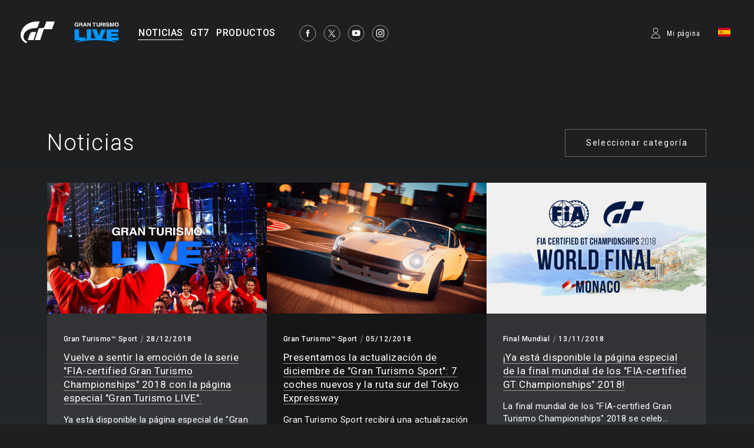

--- FILE ---
content_type: text/html;charset=UTF-8
request_url: https://www.gran-turismo.com/es/news/?page=5&t=gtsport
body_size: 6128
content:
<!DOCTYPE html>
<html dir="ltr" lang="es" prefix="og: http://ogp.me/ns#" id="news">
<head> 
	<meta charset="utf-8">
	<title>Noticias - gran-turismo.com</title>
	<meta name="description" content="">
	<meta name="k eywords" content="">
	<meta http-equiv="X-UA-Compatible" content="IE=edge">
	<script src="//ajax.googleapis.com/ajax/libs/jquery/3.6.0/jquery.min.js"></script>
	<script src="/common/front/js/device.min.js"></script>
	<meta name="viewport" content="width=1200, user-scalable=yes">
	<link rel="icon" href="/common/front/img/global/favicon202107.ico" type="image/vnd.microsoft.icon">
	<link rel="shortcut icon" href="/common/front/img/global/favicon202107.ico">
	<link rel="apple-touch-icon-precomposed" sizes="152x152" href="/common/front/img/global/apple-touch-icon.png">
	<link href="https://fonts.googleapis.com/css?family=Roboto:300,400,500|Roboto+Condensed:300,400" rel="stylesheet">
	<link rel="stylesheet" href="/common/front/css/reset.css">
	<link rel="stylesheet" href="/common/front/css/base.css?20251203">
	<link rel="stylesheet" href="/common/front/css/header-global.css?20251203">
	<link rel="stylesheet" href="/common/front/css/colorbox.css?20251203">
	<link rel="stylesheet" href="/common/front/css/slick.css?20251203">
	<link rel="stylesheet" href="/common/front/css/contents/moderations.min.css?20251203">

	<link rel="stylesheet" href="/common/front/css/override.css?20251203">
	<meta property="og:title" content="gran-turismo.com" />
	<meta property="og:type" content="website">
	<meta property="og:image" content="https://www.gran-turismo.com/common/front/img/global/ogp_gtcom_common.jpg" />
	<meta name="twitter:image" content="https://www.gran-turismo.com/common/front/img/global/ogp_gtcom_common.jpg" />
	<meta property="og:site_name" content="gran-turismo.com" />
	<meta property="og:description" content="Gran Turismo Official Website" />
	<meta property="og:locale" content="es_ES" />
	<meta property="article:publisher" content="https://www.facebook.com/GranTurismo" />
	<meta name="twitter:card" content="summary_large_image" />
	<meta name="twitter:site" content="@thegranturismo" />
	<meta name="twitter:domain" content="www.gran-turismo.com" />
</head>
<body class="es news">


<div id="fb-root"></div>
<script>(function(d, s, id) {
  var js, fjs = d.getElementsByTagName(s)[0];
  if (d.getElementById(id)) return;
  js = d.createElement(s); js.id = id;
  js.src = "//connect.facebook.net/es_ES/sdk.js#xfbml=1&version=v2.9&appId=302525013190991";
  fjs.parentNode.insertBefore(js, fjs);
}(document, 'script', 'facebook-jssdk'));</script> 

<link rel="stylesheet" href="/common/dist/gtsport/frame/header.css">

<div id="wrap"></div>

<div class="locale-window">
	<div class="locale-wrap">
		<h1>Please select your country / region</h1>
		<div class="locale-close"><span>Close Window</span></div>
		
		<div class="locale-inner">
			<div class="locale-area">
				<h2 class="nav-mega">Asia-Pacific</h2>
				<ul class="locale-area-ul">
					<li class="au"><a href="/au/">Australia (English)</a></li>
					<li class="hk"><a href="/hk/">Hong Kong (English)</a></li>
					<li class="hk"><a href="/hk-zh/">香港 (繁體中文)</a></li>
					<li class="hk"><a href="/cn/">香港 (简体中文)</a></li>
					<li class="jp"><a href="/jp/">日本 (日本語)</a></li>
					<li class="kr"><a href="/kr/">한국 (한국어)</a></li>
					<li class="nz"><a href="/nz/">New Zealand (English)</a></li>
					<li class="sg"><a href="/sg/">Singapore (English)</a></li>
					<li class="tw"><a href="/tw/">台灣 (繁體中文)</a></li>
					<li class="th"><a href="/th/">ประเทศไทย (ภาษาไทย)</a></li>
				</ul>
			</div>
			<div class="locale-area">
				<h2 class="nav-mega">Europe</h2>
				<div>
				<ul class="locale-area-ul">
					<li class="be"><a href="/be/">Belgique (Français)</a></li>
					<li class="be"><a href="/be-nl/">België (Nederlands)</a></li>
					<li class="cz"><a href="/cz/">Česko (čeština)</a></li>
					<li class="de"><a href="/de/">Deutschland (Deutsch)</a></li>
					<li class="es"><a href="/es/">España (Español)</a></li>
					<li class="gr"><a href="/gr/"><span class="extra_font">Ελλάδα</span> (<span class="extra_font">Ελληνικά</span>)</a></li>
					<li class="fr"><a href="/fr/">France (Français)</a></li>
					<li class="ie"><a href="/ie/">Ireland (English)</a></li>
					<li class="it"><a href="/it/">Italia (Italiano)</a></li>
					<li class="lu"><a href="/lu-de/">Luxemburg (Deutsch)</a></li>
					<li class="lu"><a href="/lu/">Luxembourg (Français)</a></li>
				</ul>
				<ul class="locale-area-ul">
					<li class="nl"><a href="/nl/">Nederland (Nederlands)</a></li>
					<li class="at"><a href="/at/">Österreich (Deutsch)</a></li>
					<li class="pl"><a href="/pl/">Polska (Polski)</a></li>
					<li class="pt"><a href="/pt/">Portugal (Português)</a></li>
					<li class="ru"><a href="/ru/"><span class="extra_font">Россия</span> (<span class="extra_font">Русский</span>)</a></li>
					<li class="ch"><a href="/ch/">Schweiz (Deutsch)</a></li>
					<li class="ch"><a href="/ch-fr/">Suisse (Français)</a></li>
					<li class="ch"><a href="/ch-it/">Svizzera (Italiano)</a></li>
					<li class="tr"><a href="/tr/">Türkiye (Türkçe)</a></li>
					<li class="gb"><a href="/gb/">United Kingdom (English)</a></li>
				</ul>
				</div>
			</div>
			<div class="locale-area">
				<h2 class="nav-mega">North America</h2>
				<ul class="locale-area-ul">
					<li class="us"><a href="/us/">United States (English)</a></li>
					<li class="mx"><a href="/mx/">México (Español)</a></li>
				</ul>
				<h2 class="nav-mega">Central &amp; South America</h2>
				<ul class="locale-area-ul">
					<li class="br"><a href="/br/">Brasil (Português)</a></li>
				</ul>
				<h2 class="nav-mega">Middle East</h2>
				<ul class="locale-area-ul">
					<li class="sa"><a href="/sa/">المملكة العربية السعودية (العربية)</a></li>
				</ul>
			</div>
		</div>
	</div>
	<div class="locale-bg"></div>
</div>
<header id="header-global" class="header-local">
	<div class="inner">
		<div class="logo-gt"><a href="/es/"><img src="/common/front/img/global/logo-gt.svg" alt="GT"></a></div>
		<div class="logo-gtlive"><a href="/es/live/"><img src="/common/front/img/global/logo_gtlive.svg" height="40" /></a></div>
		<div id="header-nav" class="header-nav">
			<nav id="nav-global" class="nav-global">
				<ul class="nav-global-ul">
					<li id="nav-news"><a href="/es/news/"><span>NOTICIAS</span></a></li>
					<li id="nav-products_gt7"><a href="/es/gt7/top/"><span>GT7</span></a></li>
					<li id="nav-products"><a href="/es/products/"><span>PRODUCTOS
</span></a></li>
				</ul>
			</nav>
			<ul class="sns-list">
				<li><a href="https://www.facebook.com/GranTurismo" target="_blank"><img src="/common/front/img/global/icon-facebook.svg" alt="facebook"></a></li>
				<li><a href="https://twitter.com/thegranturismo" target="_blank"><img src="/common/front/img/global/icon-x.svg" alt="twitter"></a></li>
				<li><a href="https://www.youtube.com/user/GranTurismoOfficial" target="_blank"><img src="/common/front/img/global/icon-youtube.svg" alt="YouTube"></a></li>
				<li><a href="https://www.instagram.com/thegranturismo/" target="_blank"><img src="/common/front/img/global/icon-ig.svg" width="32" height="32" alt="Instagram"></a></li>
			</ul>
		</div>
		<div id="header-user" class="header-user">
			<script>var IS_SIGNIN = false;</script>
				<div class="user-not-signed-in open-profile-popover-button" href="javascript:;">Mi página</div>
			<div class="user-locale locale-open"><img src="/common/front/img/global/locale/icon-country-es.svg" alt="ES"></div>
		</div>
	</div>
</header>
<script src="/common/dist/gtsport/frame/header.js"></script>
<style>
	.user-not-signed-in {
		transition: opacity 0.15s;
	}
	.user-not-signed-in:hover {
		opacity: 0.5;
		cursor:pointer;
	}
	.item-anchor:hover {
		opacity: 1;
	}
	.header-user div.user-not-signed-in:before {
		background-image: url('/common/dist/gt7/frame/assets/icon_mypage.svg');
	}
</style>
<template
    id="profile-popover-attrs"
    data-stage="gt7"
    data-base-domain="game.gran-turismo.com"
    data-locale-url="es"
></template>

<template id="profile-popover-sign-in">
    <div class="gt-profile-popover-component">
        <div class="backdrop">
            <div class="popover-content">
                <div class="arrow"></div>
                <div class="menu">
                    <a href="/es/gt7/user/" class="menu-item item-anchor">
                        <span class="anchor-inline">GT7 Mi página</span>
                    </a>


                </div>
            </div>
        </div>
    </div>
</template>
<template id="profile-popover-user">
    <div class="gt-profile-popover-component">
        <div class="backdrop">
            <div class="popover-content">
                <div class="arrow"></div>
                <div class="menu">
                    <a href="/es/gt7/user/mymenu/" class="menu-item item-anchor gt7">
                        <span class="anchor-inline">GT7 Mi página</span>
                        <div class="item-baseline user-profile-line">
                        		<div class="profile-tag">
                        				<div class="avatar">
																		<img class="avatar-image use-svg" src="/common/dist/gt7/frame/assets/icon_mypage.svg" alt="" width="20" height="20" />
																</div>
		                            <span class="label-inactive user-unavailable">- -</span>
                            		<span class="name-id"></span>
                        		</div>
                        </div>
                    </a>

                    <a href="/es/signout/" class="menu-item item-anchor">
                        <span class="anchor-inline">Salir</span>
                    </a>
                </div>
            </div>
        </div>
    </div>
</template>
<script type="module" crossorigin src="/common/dist/gt7/frame/assets/frame.js?20251203"></script>
<link rel="stylesheet" href="/common/dist/gt7/frame/assets/gt-profile-popover.css?20251203" /><style>
#header-global .open-profile-popover-button { font-size: 12px; font-weight: 400; }
</style>



<div id="wrap-gradient">
<div id="contents-main">
<h1 id="title-page">Noticias</h1>
<div class="category-select">
	<h2>Seleccionar categoría</h2>
	<ul class="category-list">
		<li><a href="/es/news/">All</a></li>
		<li><a href="/es/news/gt7/">Gran Turismo®7</a></li>
		<li><a href="/es/news/gtsport/">Gran Turismo Sport</a></li>
		<li><a href="/es/news/visiongt/">Vision Gran Turismo</a></li>
		<li><a href="/es/news/gt6/">Gran Turismo®6</a></li>
		<li><a href="/es/news/gt6news/">GT6 Information</a></li>
		<li><a href="/es/news/gt5/">Gran Turismo®5</a></li>
		<li><a href="/es/news/academy/">GT Academy</a></li>
		<li><a href="/es/news/event/">Event Report</a></li>
		<li><a href="/es/news/sp/">Special Features</a></li>
		<li><a href="/es/news/info/">General Information</a></li>
		<li><a href="/es/news/gtpsp/">Gran Turismo PSP®</a></li>
		<li><a href="/es/news/gt5p/">Gran Turismo®5 Prologue</a></li>
	</ul>
</div>
<section>
	<ul class="news-list thum-link">
		<li>
			<figure><a href="/es/news/00_5886268.html" style="background-image: url(/images/c/i1ncpqQXY3OXIz.jpg);" ></a></figure>
			<div class="inner">
				<div class="category"><a href="/es/news/?t=gtsport">Gran Turismo™ Sport</a></div>
				<time>28/12/2018</time>
				<h2><a href="/es/news/00_5886268.html"><span class="line-btm">Vuelve a sentir la emoción de la serie "FIA-certified Gran Turismo Championships" 2018 con la página especial "Gran Turismo LIVE".</span></a></h2>
				<p>Ya está disponible la página especial de "Gran Turismo LIVE" en la que puedes ve...</p>
			</div>
		</li>
		<li>
			<figure><a href="/es/news/00_8021138.html" style="background-image: url(/images/c/i15looHwMKtm7O.jpg);" ></a></figure>
			<div class="inner">
				<div class="category"><a href="/es/news/?t=gtsport">Gran Turismo™ Sport</a></div>
				<time>05/12/2018</time>
				<h2><a href="/es/news/00_8021138.html"><span class="line-btm">Presentamos la actualización de diciembre de "Gran Turismo Sport": 7 coches nuevos y la ruta sur del Tokyo Expressway</span></a></h2>
				<p>Gran Turismo Sport recibirá una actualización el 5 de diciembre de 2018.</p>
			</div>
		</li>
		<li>
			<figure><a href="/es/news/00_5415268.html" style="background-image: url(/images/c/i1c2lFKpSjVXTdH.jpg);" ></a></figure>
			<div class="inner">
				<div class="category"><a href="/es/news/?t=gtsport">Final Mundial</a></div>
				<time>13/11/2018</time>
				<h2><a href="/es/news/00_5415268.html"><span class="line-btm">¡Ya está disponible la página especial de la final mundial de los "FIA-certified GT Championships" 2018!</span></a></h2>
				<p>La final mundial de los "FIA-certified Gran Turismo Championships" 2018 se celeb...</p>
			</div>
		</li>
		<li>
			<figure><a href="/es/news/00_1653744.html" style="background-image: url(/images/c/i1T0T255fobOL.jpg);" ></a></figure>
			<div class="inner">
				<div class="category"><a href="/es/news/?t=gtsport">Gran Turismo™ Sport</a></div>
				<time>05/11/2018</time>
				<h2><a href="/es/news/00_1653744.html"><span class="line-btm">Presentamos la última actualización de "Gran Turismo Sport": Con 9 coches nuevos y el Circuit de Barcelona-Catalunya</span></a></h2>
				<p>Gran Turismo Sport recibirá una actualización el 6 de noviembre de 2018. </p>
			</div>
		</li>
		<li>
			<figure><a href="/es/news/00_3478444.html" style="background-image: url(/images/c/i1zzd8MG8vwc6EE.jpg);" ></a></figure>
			<div class="inner">
				<div class="category"><a href="/es/news/?t=gtsport">Final americana</a></div>
				<time>25/10/2018</time>
				<h2><a href="/es/news/00_3478444.html"><span class="line-btm">¡Ya está disponible la página especial de la final americana de los "FIA-certified GT Championships" 2018!</span></a></h2>
				<p>La final americana de la Nations Cup de los "FIA-certified Gran Turismo Champion...</p>
			</div>
		</li>
		<li>
			<figure><a href="/es/news/00_8782104.html" style="background-image: url(/images/c/i1bQY5eAe1Vky.jpg);" ></a></figure>
			<div class="inner">
				<div class="category"><a href="/es/news/?t=gtsport">Final Europea</a></div>
				<time>12/10/2018</time>
				<h2><a href="/es/news/00_8782104.html"><span class="line-btm">¡Ya está disponible la página especial de la Final europea de los "FIA-certified GT Championships" 2018</span></a></h2>
				<p>La Final europea de la Nations Cup de los "FIA-certified GT Championships" 2018 ...</p>
			</div>
		</li>
		<li>
			<figure><a href="/es/news/00_3516749.html" style="background-image: url(/images/c/i193gKN3qPetvW.jpg);" ></a></figure>
			<div class="inner">
				<div class="category"><a href="/es/news/?t=gtsport">Final de Asia y Oceanía </a></div>
				<time>06/10/2018</time>
				<h2><a href="/es/news/00_3516749.html"><span class="line-btm">'¡Ya está disponible la página especial de la Final de Asia/Oceanía de los "FIA-certified GT Championships" 2018</span></a></h2>
				<p>Del sábado 6 al domingo 7 de octubre, se celebrará la Final de Asia/Oceanía de l...</p>
			</div>
		</li>
		<li>
			<figure><a href="/es/news/00_1032998.html" style="background-image: url(/images/c/i1lVvyPtdj0vrz.jpg);" ></a></figure>
			<div class="inner">
				<div class="category"><a href="/es/news/?t=gtsport">Gran Turismo™ Sport</a></div>
				<time>26/09/2018</time>
				<h2><a href="/es/news/00_1032998.html"><span class="line-btm">Presentamos la actualización de septiembre de "Gran Turismo Sport" con 9 coches nuevos y el Fuji International Speedway</span></a></h2>
				<p>Gran Turismo Sport recibirá una actualización en septiembre de 2018. </p>
			</div>
		</li>
		<li>
			<figure><a href="/es/news/00_1887305.html" style="background-image: url(/images/c/i1gj2bVk0aT0yz.jpg);" ></a></figure>
			<div class="inner">
				<div class="category"><a href="/es/news/?t=gtsport">Gran Turismo LIVE</a></div>
				<time>12/09/2018</time>
				<h2><a href="/es/news/00_1887305.html"><span class="line-btm">Presentamos la ronda 10 de la temporada final de "Gran Turismo Live: 24 mejores superestrellas".</span></a></h2>
				<p>La ronda 10 de la carrera de las "24 mejores superestrellas" de la temporada fin...</p>
			</div>
		</li>
		<li>
			<figure><a href="/es/news/00_8425976.html" style="background-image: url(/images/c/i1eZvesC5gOpbb.jpg);" ></a></figure>
			<div class="inner">
				<div class="category"><a href="/es/news/?t=gtsport">Gran Turismo™ Sport</a></div>
				<time>29/08/2018</time>
				<h2><a href="/es/news/00_8425976.html"><span class="line-btm">Presentamos la actualización de agosto de "Gran Turismo Sport", que incluye el Red Bull Ring y 8 nuevos coches</span></a></h2>
				<p>Gran Turismo Sport recibirá una actualización en agosto de 2018.</p>
			</div>
		</li>
		<li>
			<figure><a href="/es/news/00_1854876.html" style="background-image: url(/images/c/i1bIV9euxsAlpSB.jpg);" ></a></figure>
			<div class="inner">
				<div class="category"><a href="/es/news/?t=gtsport">Gran Turismo™ Sport</a></div>
				<time>02/08/2018</time>
				<h2><a href="/es/news/00_1854876.html"><span class="line-btm">218 coches de "Gran Turismo Sport" ya disponibles para comprar en PlayStation™Store</span></a></h2>
				<p>218 coches que anteriormente solo se podían comprar en el propio juego ya se pue...</p>
			</div>
		</li>
		<li>
			<figure><a href="/es/news/00_3720153.html" style="background-image: url(/images/c/i1mlbr7srxuwMz.jpg);" ></a></figure>
			<div class="inner">
				<div class="category"><a href="/es/news/?t=gtsport">Gran Turismo™ Sport</a></div>
				<time>30/07/2018</time>
				<h2><a href="/es/news/00_3720153.html"><span class="line-btm">Presentamos el tráiler corto del Mercedes AMG F1 W08 EQ Power+, añadido a 'Gran Turismo Sport' con la actualización de julio</span></a></h2>
				<p>El Mercedes AMG F1 W08 EQ Power+, añadido a 'Gran Turismo Sport' con la actualiz...</p>
			</div>
		</li>
	</ul>
</section>

<nav class="page-nav">
	<ul>
		<li class="prev"><a href="/es/news/?page=4&t=gtsport"><img src="/common/front/img/global/icon-arrow-l.svg" alt="prev"></a></li>
		<li><a href="/es/news/?page=1&t=gtsport"><span>1</span></a></li>
		<li><a href="/es/news/?page=2&t=gtsport"><span>2</span></a></li>
		<li><a href="/es/news/?page=3&t=gtsport"><span>3</span></a></li>
		<li><a href="/es/news/?page=4&t=gtsport"><span>4</span></a></li>
		<li class="current"><a href="/es/news/?page=5&t=gtsport"><span>5</span></a></li>
		<li><a href="/es/news/?page=6&t=gtsport"><span>6</span></a></li>
		<li><a href="/es/news/?page=7&t=gtsport"><span>7</span></a></li>
		<li><a href="/es/news/?page=8&t=gtsport"><span>8</span></a></li>
		<li><a href="/es/news/?page=9&t=gtsport"><span>9</span></a></li>
		<li class="next"><a href="/es/news/?page=6&t=gtsport"><img src="/common/front/img/global/icon-arrow-l.svg" alt="next"></a></li>
	</ul>
</nav>
</div><!-- /#contents-main -->
</div><!-- /#wrap-gradient -->

<link rel="stylesheet" href="/common/front/css/2025/footer2025.min.css?202503">
<div class="general_footer blue">

	<nav class="nav_footer">
		<ul class="nav-footer-list">
			<li class="nav-footer-item">
				<a href="https://www.playstation.com/es-es/legal/website-terms-of-use/" class="nav-anchor">Términos de servicio</a>
			</li>
			<li class="nav-footer-item">
				<a href="https://www.playstation.com/es-es/legal/privacy-policy/" class="nav-anchor">Política de privacidad</a>
			</li>
			<li class="nav-footer-item">
				<a href="https://www.playstation.com/en-us/legal/procedures-for-claims-of-copyright-infringement/" class="nav-anchor" target="_blank">Denunciar infracción de derechos de autor</a>
			</li>
		</ul>
	</nav>
	<ul class="links">
<div>
		<li class="sie"><a href="https://sonyinteractive.com/" target="_blank"><img src="/common/front/img/global/logo_sie.png" alt="SIE"></a></li>
		<li class="ps_studio"><a href="https://www.playstation.com/corporate/playstation-studios/" target="_blank"><img src="/common/front/img/global/logo_ps_studio.png" alt="PS Studio"></a></li>
</div>
<div>
		<li class="pscom">
			<a href="http://eu.playstation.com/" target="_blank" class="link-footer-anchor">
				<img src="/common/dist/gt7/frame/assets/logo-ps.svg" alt="PlayStation" class="link-footer-image ps" width="134" height="25" />
			</a>
		</li>
		<li class="psn">
			<a href="https://www.playstation.com/es-es/explore/playstation-network/" target="_blank" class="link-footer-anchor">
				<img
					src="/common/dist/gt7/frame/assets/logo-psn.svg"
					alt="PlayStation Network"
					class="link-footer-image psn"
					width="164"
					height="20"
				/>
			</a>
		</li>
</div>
	</ul>
	<div class="baseline">
		<div class="base-first-item">
			<small class="copyright">
				&copy; 2026 Sony Interactive Entertainment Inc. Developed by Polyphony Digital Inc. <br />
Manufacturers, cars, names, brands and associated imagery featured in this game in some cases include 
trademarks and/or copyrighted materials of their respective owners. All rights reserved. Any depiction or 
recreation of real world locations, entities, businesses, or organizations is not intended to be or imply 
any sponsorship or endorsement of this game by such party or parties. "Gran Turismo" logos are registered 
trademarks or trademarks of Sony Interactive Entertainment Inc.
			</small>
		</div>
		<div class="logo_pdi">
			<a href="https://www.polyphony.co.jp/" class="nav-anchor" target="_blank">
				<img src="/common/front/css/2025/assets/logo_pdi.svg" alt="Gran Turismo" class="logo-gt-image" />
			</a>
		</div>
	</div></div><nav class="nav-modal">
	<a class="modal-close" title="Cerrar">Cerrar</a>
	<a class="modal-prev" title="Anterior">Anterior</a>
	<a class="modal-next" title="Siguiente">Siguiente</a>
</nav>

<script src="/common/front/js/jquery.matchHeight-min.js"></script>
<script src="/common/front/js/jquery.bxslider.min.js?v2"></script>
<script src="/common/front/js/slick.min.js"></script>
<script src="/common/front/js/jquery.touchSwipe.min.js"></script>
<script src="/common/front/js/jquery.colorbox-min.js"></script>
<script src="/common/front/js/velocity.js"></script>
<script src="/common/front/js/header-global.js?v2"></script>
<script src="/common/front/js/jQueryAutoHeight.js"></script>
<script src="/common/front/js/base.js?20251203"></script>
<script src="/common/lib/scripts/createGTcomImageViewer.js?20251203"></script>
<!-- Google tag (gtag.js) -->
<script async src="https://www.googletagmanager.com/gtag/js?id=G-XJ6EBN4C5B"></script>
<script>
  window.dataLayer = window.dataLayer || [];
  function gtag(){dataLayer.push(arguments);}
  gtag('js', new Date());

  gtag('config', 'G-XJ6EBN4C5B');
</script>
<script>
	(function(i,s,o,g,r,a,m){i['GoogleAnalyticsObject']=r;i[r]=i[r]||function(){
	(i[r].q=i[r].q||[]).push(arguments)},i[r].l=1*new Date();a=s.createElement(o),
	m=s.getElementsByTagName(o)[0];a.async=1;a.src=g;m.parentNode.insertBefore(a,m)
	})(window,document,'script','//www.google-analytics.com/analytics.js','ga');

	ga('create', 'UA-10402870-2', 'auto');
	ga('send', 'pageview');
</script>

</body>
</html>


--- FILE ---
content_type: image/svg+xml
request_url: https://www.gran-turismo.com/common/front/img/global/locale/icon-country-es.svg
body_size: 1948
content:
<?xml version="1.0" encoding="UTF-8"?>
<svg width="21px" height="15px" viewBox="0 0 21 15" version="1.1" xmlns="http://www.w3.org/2000/svg" xmlns:xlink="http://www.w3.org/1999/xlink">
    <!-- Generator: Sketch 46.2 (44496) - http://www.bohemiancoding.com/sketch -->
    <title>icon-country-es</title>
    <desc>Created with Sketch.</desc>
    <defs></defs>
    <g id="Page-1" stroke="none" stroke-width="1" fill="none" fill-rule="evenodd">
        <g id="locale" transform="translate(-484.000000, -475.000000)">
            <g id="ES" transform="translate(484.000000, 475.000000)">
                <rect id="Mask" fill="#FFFFFF" x="0" y="0" width="21" height="15"></rect>
                <rect id="Rectangle-2" fill="#C60C1D" x="0" y="0" width="21" height="4"></rect>
                <rect id="Rectangle-2" fill="#C60C1D" x="0" y="11" width="21" height="4"></rect>
                <rect id="Rectangle-2" fill="#FFC300" x="0" y="4" width="21" height="7"></rect>
                <path d="M5.4974238,9.13224748 C5.41569258,9.15466108 5.33087512,9.16666667 5.24472618,9.16666667 L5.24472618,9.83333333 L5.75527382,9.83333333 L5.75527382,9.16666667 C5.66692822,9.16666667 5.58041803,9.15469004 5.4974238,9.13224748 Z" id="Rectangle-137" stroke="#A41517" stroke-width="0.666666667"></path>
                <polygon id="Rectangle-139" fill="#A41517" points="4.5 7.5 6.5 7.5 6.5 8 6 8 5.5 9 5 8 4.5 8"></polygon>
                <rect id="Rectangle-135" fill="#A41517" x="3" y="6" width="1" height="3.5"></rect>
                <rect id="Rectangle-135-Copy" fill="#A41517" x="7" y="6" width="1" height="3.5"></rect>
                <path d="M4.5,5.5 C4.5,5.22385763 4.71403503,5 5.00468445,5 L5.99531555,5 C6.27404508,5 6.5,5.23193359 6.5,5.5 L6.5,5.66144562 C6.5,5.84842404 6.34306335,6 6.16974068,6 L4.83025932,6 C4.64786214,6 4.5,5.84375 4.5,5.66144562 L4.5,5.5 Z" id="Rectangle-138" fill="#A41517"></path>
            </g>
        </g>
    </g>
</svg>